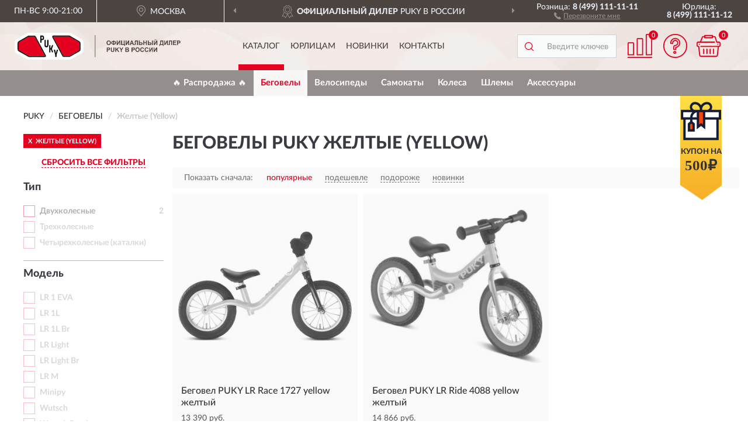

--- FILE ---
content_type: text/html; charset=utf-8
request_url: https://pk-shop.ru/begovely/jeltye-yellow/
body_size: 9074
content:
<!DOCTYPE html>
<html dir="ltr" lang="ru">
<head>
<meta charset="UTF-8" />
<meta name="viewport" content="width=device-width, initial-scale=1, shrink-to-fit=no" />
<base href="https://pk-shop.ru/" />
<link rel="preload" href="catalog/view/fonts/Lato-Medium.woff2" as="font" type="font/woff2" crossorigin="anonymous" />
<link rel="preload" href="catalog/view/fonts/Lato-Heavy.woff2" as="font" type="font/woff2" crossorigin="anonymous" />
<link rel="preload" href="catalog/view/fonts/Lato-Bold.woff2" as="font" type="font/woff2" crossorigin="anonymous" />
<link rel="preload" href="catalog/view/fonts/font-awesome/fonts/fontawesome-webfont.woff2" as="font" type="font/woff2" crossorigin="anonymous" />
<link rel="preload" href="catalog/view/javascript/jquery/jquery.min.js" as="script" type="text/javascript" />
<link rel="preload" href="catalog/view/theme/coloring/assets/bootstrap/css/bootstrap.min.css" as="style" type="text/css" />
<link rel="preload" href="catalog/view/theme/coloring/stylesheet/style.css?ver=68" as="style" type="text/css" />
<title>Беговелы PUKY Желтые (Yellow). Официальный Сайт PUKY в России.</title>
<meta name="description" content="Купить ✅ беговелы PUKY (PUKY) Желтые (Yellow) ❤️ по низкой цене можно на ❗ Официальном Сайте PUKY с доставкой ✈️ по всей России." /><meta name="yandex-verification" content="74177877bc8f9a54" /><meta http-equiv="X-UA-Compatible" content="IE=edge">
<link rel="apple-touch-icon" sizes="76x76" href="favicon-76x76.png" />
<link rel="apple-touch-icon" sizes="192x192" href="favicon-192x192.png" />
<link rel="icon" type="image/png" sizes="192x192" href="favicon-192x192.png" />
<meta name="msapplication-config" content="browserconfig.xml" />
<meta name="theme-color" content="#FFFFFF" />
<link href="https://pk-shop.ru/begovely/jeltye-yellow/" rel="canonical" />
<script src="catalog/view/javascript/jquery/jquery.min.js"></script>
<link href="catalog/view/theme/coloring/assets/bootstrap/css/bootstrap.min.css" rel="stylesheet" type="text/css" />
<link href="catalog/view/theme/coloring/stylesheet/style.css?ver=68" rel="stylesheet" type="text/css" />
<link href="catalog/view/theme/coloring/stylesheet/acupon.css?ver=68" type="text/css" rel="stylesheet" media="screen" />
</head>
<body class="product-category category-1">
<header class="nobg">
		<div class="top-menu-bgr-box msk">
		<div class="container">
			<div class="row">
				<div class="working_time col-xs-6 col-sm-3 col-md-3 col-lg-2 text-center">
					<div class="rezim">ПН-ВС 9:00-21:00</div>
				</div>
				<div class="current-city-holder col-xs-6 col-sm-3 col-md-3 col-lg-2 text-center">
					<button type="button" class="btn btn-link current-city"><i></i><span>Москва</span></button>
					<div class="check-city-block">
						<p class="title">Ваш город - <span>Москва</span></p>
						<div class="check-city-button-holder">
							<button class="btn yes-button">Да</button>
							<button class="btn no-button" data-toggle="modal" data-target="#userCity">Выбрать другой город</button>
						</div>
						<p class="check-city-notification">От выбраного города зависят сроки доставки</p>
					</div>	
				</div>
				<div class="top-advantage col-xs-12 text-center msk">
					<div class="advantage" id="advantage_carousel">
						<div class="advantage-block"><span><b>Официальный дилер</b> PUKY в России</span></div>
						<div class="advantage-block"><span><b>Доставим</b> по всей России</span></div>						<div class="advantage-block"><span><b>Полный</b> ассортимент бренда</span></div>					</div>
				</div>
								<div class="header_address col-lg-3 text-center">
					<div class="address">м. Таганская, ул. Большие Каменщики,<br>д. 6, стр. 1<div class="findus"><a href="https://pk-shop.ru/contacts"><i></i><span>Как нас найти</span></a></div></div>
				</div>
				<div class="header_phone fl_phone col-xs-6 col-sm-3 col-md-3 col-lg-2 text-center">
					<div class="tel">Розница: <b>8 (499) 111-11-11</b></div>
					<div class="call"><a role="button" class="callme"><i></i><span>Перезвоните мне</span></a></div>
				</div>
				<div class="header_phone ul_phone col-xs-6 col-sm-3 col-md-3 col-lg-2 text-center">
					<div class="tel">Юрлица: <b>8 (499) 111-11-12</b></div>
				</div>
							</div>
		</div>
	</div>
			<div class="header-bgr-box nobg">
		<div class="container">
									<div class="row">
				<div class="logo-block col-md-3 col-sm-12 col-xs-12">
					<div id="logo">
					  					  							<a href="https://pk-shop.ru/"><img src="/image/catalog/logo.svg" width="284" height="46" title="PK-Shop.ru" alt="PK-Shop.ru" class="img-responsive" /></a>
											  					</div>
				</div>
				<div class="catalog-block col-md-5 col-xs-12 text-center">
					<div class="catalog-line text-center">
						<div class="catalog-item text-center">
							<a role="button" onclick="getcatalog();" class="catalog-url">Каталог</a>
						</div>
						<div class="catalog-item text-center">
							<a href="https://pk-shop.ru/contacts-opt" class="opt-url">Юрлицам</a>						</div>
						<div class="catalog-item text-center">
													<a href="https://pk-shop.ru/novinki" class="novinki-url">Новинки</a>												</div>
						<div class="catalog-item text-center">
							<a href="https://pk-shop.ru/contacts" class="contacts-url">Контакты</a>						</div>
					</div>
				</div>
				<div class="cart-block col-md-2 col-sm-4 col-xs-5 text-center">
					<div class="row">
						<div class="cart-item compare-icon col-xs-4">
							<a rel="nofollow" href="https://pk-shop.ru/compare-products/" class="mcompare"><span id="mcompare-total" class="compare-qty">0</span></a>
						</div>
						<div class="cart-item help-icon col-xs-4">
							<a role="button" class="mhelp dropdown-toggle" data-toggle="dropdown"><span style="font-size:0">Справка</span></a>
							<ul class="help-icon-menu dropdown-menu">
								<li><a href="https://pk-shop.ru/dostavka"><i class="fa fa-circle"></i> Доставка</a></li>
								<li><a href="https://pk-shop.ru/oplata"><i class="fa fa-circle"></i> Оплата</a></li>
								<li><a href="https://pk-shop.ru/vozvrat"><i class="fa fa-circle"></i> Возврат</a></li>
							</ul>
						</div>
						<div class="cart-item cart-icon col-xs-4">
							<a rel="nofollow" href="/simplecheckout/" class="mcart"><span id="mcart-total" class="cart-qty">0</span></a>
						</div>
					</div>
				</div>
				<div class="search-block col-md-2 col-sm-8 col-xs-7"><div id="search" class="input-group">
	<span class="input-group-btn"><button type="button" class="btn" id="search-button"><span style="display:block;font-size:0">Поиск</span></button></span>
	<input type="text" name="search" value="" placeholder="Введите ключевое слово" class="form-control" />
</div></div>
			</div>
					</div>
	</div>
			<div class="menu-top-box">
		<div class="container">
			<div id="menu-list-top">
											<div class="menu-item">
					<a href="https://pk-shop.ru/rasprodazha/">🔥 Распродажа 🔥</a>				</div>
								<div class="menu-item">
					<a href="https://pk-shop.ru/begovely/" class="active">Беговелы</a>				</div>
								<div class="menu-item">
					<a href="https://pk-shop.ru/velosipedy/">Велосипеды</a>				</div>
								<div class="menu-item">
					<a href="https://pk-shop.ru/samokaty/">Самокаты</a>				</div>
								<div class="menu-item">
					<a href="https://pk-shop.ru/kolesa/">Колеса</a>				</div>
								<div class="menu-item">
					<a href="https://pk-shop.ru/shlemy/">Шлемы</a>				</div>
								<div class="menu-item">
					<a href="https://pk-shop.ru/aksessuary/">Аксессуары</a>				</div>
										</div>
						<div class="acupon-block"><!--noindex-->
				<div class="acupon-pic"></div>
				<div class="acupon-info"><div class="acupon-text">Купон на</div><div class="acupon-summ">500₽</div></div><!--/noindex-->
			</div>
					</div>
    </div>
	</header>
<div class="hidden" id="mapdata" data-lat="55.76" data-lon="37.64"></div>
<div class="hidden" id="mapcity" data-text="Москва" data-kladr="7700000000000" data-zip="115172" data-fias="0c5b2444-70a0-4932-980c-b4dc0d3f02b5"></div>
<div class="hidden" id="userip" data-text="3.142.171.148" data-recook="0"></div>
<div class="container category-page">
  <div class="row">
	<div class="breadcrumb-line col-sm-12">
		<ul class="breadcrumb" itemscope="" itemtype="http://schema.org/BreadcrumbList">
											<li itemscope="" itemprop="itemListElement" itemtype="http://schema.org/ListItem"><a itemprop="item" href="https://pk-shop.ru/"><span itemprop="name">PUKY</span></a><meta itemprop="position" content="1" /></li>
														<li itemscope="" itemprop="itemListElement" itemtype="http://schema.org/ListItem"><a itemprop="item" href="https://pk-shop.ru/begovely/"><span itemprop="name">Беговелы</span></a><meta itemprop="position" content="2" /></li>
														<li itemscope="" itemprop="itemListElement" itemtype="http://schema.org/ListItem" class="active"><span itemprop="name">Желтые (Yellow)</span><link itemprop="item" href="https://pk-shop.ru/begovely/jeltye-yellow/" /><meta itemprop="position" content="3" /></li>
							</ul>
	</div>
		<div id="column-left" class="col-md-3 col-sm-4 hidden-xs">
    <div id="panel-filterpro0" class="panel-filterpro">
	<div class="panel panel-default">
		<div class="panel-heading">
						<div class="filterons">
																																																																																																																																																																																																																																					<div class="filteron-item" data-text="fi_3_62"><span>X</span> Желтые (Yellow)</div>
																																																																																																																																																																																																																																																								</div>
						<div class="filterclrs">
				<a href="https://pk-shop.ru/begovely/" id="clear_filter" rel="nofollow">СБРОСИТЬ ВСЕ ФИЛЬТРЫ</a>
			</div>
					</div>
		<div class="list-group">
			<div class="filter_groups">			<a role="button" class="list-group-item">Тип</a>
		<div class="list-group-item">
														<div class="checkbox rshaded">
					<label>						<input id="fi_2_32" name="filterpro[2][]" type="checkbox" data-frl="dvuhkolesnye/" value="32" />
						<a href="https://pk-shop.ru/begovely/dvuhkolesnye/" rel="nofollow" class="name">Двухколесные</a><span class="count">2</span>
					</label>
				</div>
																			<div class="checkbox rshaded shaded">
					<label>						<input id="fi_2_34" name="filterpro[2][]" type="checkbox" data-frl="trehkolesnye/" value="34" disabled="disabled" />
						<a class="name">Трехколесные</a><span class="count"></span>
					</label>
				</div>
																			<div class="checkbox rshaded shaded">
					<label>						<input id="fi_2_33" name="filterpro[2][]" type="checkbox" data-frl="chetyrehkolesnye-katalki/" value="33" disabled="disabled" />
						<a class="name">Четырехколесные (каталки)</a><span class="count"></span>
					</label>
				</div>
																</div>
			<a role="button" class="list-group-item">Модель</a>
		<div class="list-group-item">
														<div class="checkbox rshaded shaded">
					<label>						<input id="fi_1_2" name="filterpro[1][]" type="checkbox" data-frl="lr-1-eva/" value="2" disabled="disabled" />
						<a class="name">LR 1 EVA</a><span class="count"></span>
					</label>
				</div>
																			<div class="checkbox rshaded shaded">
					<label>						<input id="fi_1_3" name="filterpro[1][]" type="checkbox" data-frl="lr-1l/" value="3" disabled="disabled" />
						<a class="name">LR 1L</a><span class="count"></span>
					</label>
				</div>
																			<div class="checkbox rshaded shaded">
					<label>						<input id="fi_1_4" name="filterpro[1][]" type="checkbox" data-frl="lr-1l-br/" value="4" disabled="disabled" />
						<a class="name">LR 1L Br</a><span class="count"></span>
					</label>
				</div>
																			<div class="checkbox rshaded shaded">
					<label>						<input id="fi_1_6" name="filterpro[1][]" type="checkbox" data-frl="lr-light/" value="6" disabled="disabled" />
						<a class="name">LR Light</a><span class="count"></span>
					</label>
				</div>
																			<div class="checkbox rshaded shaded">
					<label>						<input id="fi_1_7" name="filterpro[1][]" type="checkbox" data-frl="lr-light-br/" value="7" disabled="disabled" />
						<a class="name">LR Light Br</a><span class="count"></span>
					</label>
				</div>
																			<div class="checkbox rshaded shaded">
					<label>						<input id="fi_1_8" name="filterpro[1][]" type="checkbox" data-frl="lr-m/" value="8" disabled="disabled" />
						<a class="name">LR M</a><span class="count"></span>
					</label>
				</div>
																			<div class="checkbox rshaded shaded noshow hidden">
					<label>						<input id="fi_1_9" name="filterpro[1][]" type="checkbox" data-frl="lr-m-classic/" value="9" disabled="disabled" />
						<a class="name">LR M Classic</a><span class="count"></span>
					</label>
				</div>
																			<div class="checkbox rshaded shaded noshow hidden">
					<label>						<input id="fi_1_10" name="filterpro[1][]" type="checkbox" data-frl="lr-m-plus/" value="10" disabled="disabled" />
						<a class="name">LR M Plus</a><span class="count"></span>
					</label>
				</div>
																			<div class="checkbox rshaded noshow hidden">
					<label>						<input id="fi_1_11" name="filterpro[1][]" type="checkbox" data-frl="lr-race/" value="11" />
						<a href="https://pk-shop.ru/begovely/lr-race/" rel="nofollow" class="name">LR Race</a><span class="count">1</span>
					</label>
				</div>
																			<div class="checkbox rshaded noshow hidden">
					<label>						<input id="fi_1_12" name="filterpro[1][]" type="checkbox" data-frl="lr-ride/" value="12" />
						<a href="https://pk-shop.ru/begovely/lr-ride/" rel="nofollow" class="name">LR Ride</a><span class="count">1</span>
					</label>
				</div>
																			<div class="checkbox rshaded shaded noshow hidden">
					<label>						<input id="fi_1_13" name="filterpro[1][]" type="checkbox" data-frl="lr-ride-br/" value="13" disabled="disabled" />
						<a class="name">LR Ride Br</a><span class="count"></span>
					</label>
				</div>
																			<div class="checkbox rshaded shaded noshow hidden">
					<label>						<input id="fi_1_15" name="filterpro[1][]" type="checkbox" data-frl="lr-xl/" value="15" disabled="disabled" />
						<a class="name">LR XL</a><span class="count"></span>
					</label>
				</div>
																			<div class="checkbox rshaded shaded noshow hidden">
					<label>						<input id="fi_1_16" name="filterpro[1][]" type="checkbox" data-frl="lr-xl-br-classic/" value="16" disabled="disabled" />
						<a class="name">LR XL Br Classic</a><span class="count"></span>
					</label>
				</div>
																			<div class="checkbox rshaded shaded noshow hidden">
					<label>						<input id="fi_1_17" name="filterpro[1][]" type="checkbox" data-frl="lr-xl-classic/" value="17" disabled="disabled" />
						<a class="name">LR XL Classic</a><span class="count"></span>
					</label>
				</div>
																			<div class="checkbox rshaded shaded">
					<label>						<input id="fi_1_145" name="filterpro[1][]" type="checkbox" data-frl="minipy/" value="145" disabled="disabled" />
						<a class="name">Minipy</a><span class="count"></span>
					</label>
				</div>
																			<div class="checkbox rshaded shaded noshow hidden">
					<label>						<input id="fi_1_18" name="filterpro[1][]" type="checkbox" data-frl="pukylino/" value="18" disabled="disabled" />
						<a class="name">Pukylino</a><span class="count"></span>
					</label>
				</div>
																			<div class="checkbox rshaded shaded noshow hidden">
					<label>						<input id="fi_1_19" name="filterpro[1][]" type="checkbox" data-frl="pukymoto/" value="19" disabled="disabled" />
						<a class="name">Pukymoto</a><span class="count"></span>
					</label>
				</div>
																			<div class="checkbox rshaded shaded">
					<label>						<input id="fi_1_20" name="filterpro[1][]" type="checkbox" data-frl="wutsch/" value="20" disabled="disabled" />
						<a class="name">Wutsch</a><span class="count"></span>
					</label>
				</div>
																			<div class="checkbox rshaded shaded">
					<label>						<input id="fi_1_23" name="filterpro[1][]" type="checkbox" data-frl="wutsch-panda/" value="23" disabled="disabled" />
						<a class="name">Wutsch Panda</a><span class="count"></span>
					</label>
				</div>
																		<div class="showall"><a role="button" class="showalls">Показать все</a><a role="button" class="hidealls hidden">Скрыть</a></div>
					</div>
			<a role="button" class="list-group-item">Цвет</a>
		<div class="list-group-item">
														<div class="checkbox rshaded selected">
					<label>						<input id="fi_3_62" name="filterpro[3][]" type="checkbox" data-frl="jeltye-yellow/" value="62" checked="checked" />
						<a href="https://pk-shop.ru/begovely/" class="name">Желтые (Yellow)</a><span class="count">2</span>
					</label>
				</div>
																			<div class="checkbox rshaded">
					<label>						<input id="fi_3_60" name="filterpro[3][]" type="checkbox" data-frl="golubye-light-blue/" value="60" />
						<a href="https://pk-shop.ru/begovely/golubye-light-blue/" rel="nofollow" class="name">Голубые (Light Blue)</a><span class="count">6</span>
					</label>
				</div>
																			<div class="checkbox rshaded">
					<label>						<input id="fi_3_61" name="filterpro[3][]" type="checkbox" data-frl="dvuhcvetnye/" value="61" />
						<a href="https://pk-shop.ru/begovely/dvuhcvetnye/" rel="nofollow" class="name">Двухцветные</a><span class="count">3</span>
					</label>
				</div>
																			<div class="checkbox rshaded">
					<label>						<input id="fi_3_63" name="filterpro[3][]" type="checkbox" data-frl="zelenye-green/" value="63" />
						<a href="https://pk-shop.ru/begovely/zelenye-green/" rel="nofollow" class="name">Зеленые (Green)</a><span class="count">6</span>
					</label>
				</div>
																			<div class="checkbox rshaded">
					<label>						<input id="fi_3_64" name="filterpro[3][]" type="checkbox" data-frl="krasnye-red/" value="64" />
						<a href="https://pk-shop.ru/begovely/krasnye-red/" rel="nofollow" class="name">Красные (Red)</a><span class="count">9</span>
					</label>
				</div>
																			<div class="checkbox rshaded">
					<label>						<input id="fi_3_67" name="filterpro[3][]" type="checkbox" data-frl="malinovye-berry/" value="67" />
						<a href="https://pk-shop.ru/begovely/malinovye-berry/" rel="nofollow" class="name">Малиновые (Berry)</a><span class="count">2</span>
					</label>
				</div>
																			<div class="checkbox rshaded">
					<label>						<input id="fi_3_68" name="filterpro[3][]" type="checkbox" data-frl="myatnye-mint/" value="68" />
						<a href="https://pk-shop.ru/begovely/myatnye-mint/" rel="nofollow" class="name">Мятные (Mint)</a><span class="count">1</span>
					</label>
				</div>
																			<div class="checkbox rshaded">
					<label>						<input id="fi_3_69" name="filterpro[3][]" type="checkbox" data-frl="oranjevye-orange/" value="69" />
						<a href="https://pk-shop.ru/begovely/oranjevye-orange/" rel="nofollow" class="name">Оранжевые (Orange)</a><span class="count">5</span>
					</label>
				</div>
																			<div class="checkbox rshaded">
					<label>						<input id="fi_3_70" name="filterpro[3][]" type="checkbox" data-frl="rozovye-pink/" value="70" />
						<a href="https://pk-shop.ru/begovely/rozovye-pink/" rel="nofollow" class="name">Розовые (Pink)</a><span class="count">9</span>
					</label>
				</div>
																			<div class="checkbox rshaded noshow hidden">
					<label>						<input id="fi_3_71" name="filterpro[3][]" type="checkbox" data-frl="salatovye-kiwi/" value="71" />
						<a href="https://pk-shop.ru/begovely/salatovye-kiwi/" rel="nofollow" class="name">Салатовые (Kiwi)</a><span class="count">6</span>
					</label>
				</div>
																			<div class="checkbox rshaded noshow hidden">
					<label>						<input id="fi_3_72" name="filterpro[3][]" type="checkbox" data-frl="serebristye-silver/" value="72" />
						<a href="https://pk-shop.ru/begovely/serebristye-silver/" rel="nofollow" class="name">Серебристые (Silver)</a><span class="count">2</span>
					</label>
				</div>
																			<div class="checkbox rshaded noshow hidden">
					<label>						<input id="fi_3_73" name="filterpro[3][]" type="checkbox" data-frl="serye-grey/" value="73" />
						<a href="https://pk-shop.ru/begovely/serye-grey/" rel="nofollow" class="name">Серые (Grey)</a><span class="count">4</span>
					</label>
				</div>
																			<div class="checkbox rshaded noshow hidden">
					<label>						<input id="fi_3_74" name="filterpro[3][]" type="checkbox" data-frl="sinie-blue/" value="74" />
						<a href="https://pk-shop.ru/begovely/sinie-blue/" rel="nofollow" class="name">Синие (Blue)</a><span class="count">4</span>
					</label>
				</div>
																			<div class="checkbox rshaded noshow hidden">
					<label>						<input id="fi_3_75" name="filterpro[3][]" type="checkbox" data-frl="chernye-black/" value="75" />
						<a href="https://pk-shop.ru/begovely/chernye-black/" rel="nofollow" class="name">Черные (Black)</a><span class="count">6</span>
					</label>
				</div>
																		<div class="showall"><a role="button" class="showalls">Показать все</a><a role="button" class="hidealls hidden">Скрыть</a></div>
					</div>
			<a role="button" class="list-group-item">Пол</a>
		<div class="list-group-item">
														<div class="checkbox rshaded shaded">
					<label>						<input id="fi_4_76" name="filterpro[4][]" type="checkbox" data-frl="dlya-devochek/" value="76" disabled="disabled" />
						<a class="name">Для девочек</a><span class="count"></span>
					</label>
				</div>
																			<div class="checkbox rshaded shaded">
					<label>						<input id="fi_4_77" name="filterpro[4][]" type="checkbox" data-frl="dlya-malchikov/" value="77" disabled="disabled" />
						<a class="name">Для мальчиков</a><span class="count"></span>
					</label>
				</div>
																			<div class="checkbox rshaded">
					<label>						<input id="fi_4_78" name="filterpro[4][]" type="checkbox" data-frl="uniseks/" value="78" />
						<a href="https://pk-shop.ru/begovely/uniseks/" rel="nofollow" class="name">Унисекс</a><span class="count">2</span>
					</label>
				</div>
																</div>
			<a role="button" class="list-group-item">Мин. возраст</a>
		<div class="list-group-item">
														<div class="checkbox rshaded shaded">
					<label>						<input id="fi_5_80" name="filterpro[5][]" type="checkbox" data-frl="ot-2-let/" value="80" disabled="disabled" />
						<a class="name">От 2 лет</a><span class="count"></span>
					</label>
				</div>
																			<div class="checkbox rshaded">
					<label>						<input id="fi_5_81" name="filterpro[5][]" type="checkbox" data-frl="ot-25-let/" value="81" />
						<a href="https://pk-shop.ru/begovely/ot-25-let/" rel="nofollow" class="name">От 2,5 лет</a><span class="count">1</span>
					</label>
				</div>
																			<div class="checkbox rshaded">
					<label>						<input id="fi_5_82" name="filterpro[5][]" type="checkbox" data-frl="ot-3-let/" value="82" />
						<a href="https://pk-shop.ru/begovely/ot-3-let/" rel="nofollow" class="name">От 3 лет</a><span class="count">1</span>
					</label>
				</div>
																			<div class="checkbox rshaded shaded">
					<label>						<input id="fi_5_79" name="filterpro[5][]" type="checkbox" data-frl="ot-goda-dlya-samyh-malenkih/" value="79" disabled="disabled" />
						<a class="name">От года (для самых маленьких)</a><span class="count"></span>
					</label>
				</div>
																</div>
			<a role="button" class="list-group-item">Особенности</a>
		<div class="list-group-item">
														<div class="checkbox rshaded shaded">
					<label>						<input id="fi_6_89" name="filterpro[6][]" type="checkbox" data-frl="s-korzinoy/" value="89" disabled="disabled" />
						<a class="name">С корзиной</a><span class="count"></span>
					</label>
				</div>
																			<div class="checkbox rshaded shaded">
					<label>						<input id="fi_6_90" name="filterpro[6][]" type="checkbox" data-frl="s-podnojkoy/" value="90" disabled="disabled" />
						<a class="name">С подножкой</a><span class="count"></span>
					</label>
				</div>
																			<div class="checkbox rshaded shaded">
					<label>						<input id="fi_6_91" name="filterpro[6][]" type="checkbox" data-frl="s-ruchnym-tormozom/" value="91" disabled="disabled" />
						<a class="name">С ручным тормозом</a><span class="count"></span>
					</label>
				</div>
																</div>
	</div>		</div>
		<div style="display: none">
			<input type="hidden" name="page" value="1" />
			<input type="hidden" name="sort" value="" />
			<input type="hidden" name="order" value="" />
			<input type="hidden" name="limit" value="" />
			<input type="hidden" name="path" value="1" />
			<input type="hidden" name="route" value="product/category" />
			<input type="hidden" name="category_id" value="1" />
			<input type="hidden" name="manufacturer_id" value="0" />
			<input type="hidden" name="filter_reviews" value="0" />
			<input type="hidden" id="gourl" value="https://pk-shop.ru/begovely/jeltye-yellow/" />
		</div>
		<div id="selffilter" class="hidden"><div class="selffilter-group">Выбрано фильтров: <span></span></div><a role="button" onclick="goffilter();" class="btn btn-primary btn-sm">Показать</a></div>
	</div>
<script>
$(document).ready(function () {
	var goftimer = null;
	var pnfiltr = $('#panel-filterpro0');
	
	$(pnfiltr).on('click','.filteron-item',function(){
		let filin = $(this).data('text');
		$('#' + filin).prop('checked', false).removeAttr('checked');
		let fhref = $('#' + filin).next('a').attr('href');
		window.location.href = fhref;
	});
	
	$(pnfiltr).on('click','input[type="checkbox"]',function(){
		clearTimeout(goftimer);let fref = $('#gourl').attr('value');let frl = '/'+ $(this).data('frl');let fptop = ($(this).offset().top - $('.panel-filterpro').offset().top - 12);
		if ($('#selffilter').hasClass('mobile')) {fptop = (fptop + 9);}
		if ($(this).prop('checked')) {$(this).attr('checked', 'checked');fref += $(this).data('frl');} else {$(this).removeAttr('checked');fref = fref.replace(frl, '/');}
		$('#selffilter').animate({top:fptop}).removeClass('hidden');
		goftimer = setTimeout(function() {$('#selffilter').addClass('hidden');}, 5000);
		let ckcnt = $('.panel-filterpro .checkbox input[checked="checked"]').length;
		$('#selffilter span').text(ckcnt);$('#gourl').attr('value', fref);
	});
	
	$(pnfiltr).on('click','.checkbox:not(.shaded) a.name',function(e){
		e.preventDefault();$(pnfiltr).fadeTo('fast',.6);
		let fhref = $(this).attr('href');fsort = $(pnfiltr).find("input[name='sort']");forder = $(pnfiltr).find("input[name='order']");
		if (fsort.val() && forder.val()) {fhref += '?sort=' + fsort.val() + '&order=' + forder.val();}
		window.location.href = fhref;return false;
	});
	
	$(pnfiltr).on('click','.checkbox.shaded:not(.selected) a.name',function(){return false;});
	$('#selffilter').hover(function() {clearTimeout(goftimer);},function() {goftimer = setTimeout(function() {$('#selffilter').addClass('hidden');}, 3000);});
	
	$(pnfiltr).on('click','.showalls',function(){$(this).addClass('hidden');$(this).parent().find('.hidealls').removeClass('hidden');var felems = $(this).parent().parent().find('.checkbox.noshow');$(felems).each(function(index, element) {setTimeout(function() {$(element).removeClass('hidden');}, (index * 30));});});
	$(pnfiltr).on('click','.hidealls',function(){$(this).addClass('hidden');$(this).parent().find('.showalls').removeClass('hidden');var felems = $(this).parent().parent().find('.checkbox.noshow');$($(felems).get().reverse()).each(function(index, element) {setTimeout(function() {$(element).addClass('hidden');}, (index * 20));});});
});
</script>
</div>
  </div>
			                    <div id="content" class="category-content col-sm-8 col-md-9">
	<h1>Беговелы PUKY Желтые (Yellow) </h1>
		<div class="content-top-box row"></div>
    <!--noindex-->
				<div class="sort-box row">
			<div class="sort-line col-sm-12">
				<div class="sort-block">
					<form class="form-inline">
						<div class="form-group">
							<label style="">Показать сначала:</label>
														<a href="https://pk-shop.ru/begovely/jeltye-yellow/?sort=p.phit&amp;order=DESC" class="btn btn-link active" rel="nofollow"><span>популярные</span></a>
														<a href="https://pk-shop.ru/begovely/jeltye-yellow/?sort=p.price&amp;order=ASC" class="btn btn-link" rel="nofollow"><span>подешевле</span></a>
														<a href="https://pk-shop.ru/begovely/jeltye-yellow/?sort=p.price&amp;order=DESC" class="btn btn-link" rel="nofollow"><span>подороже</span></a>
														<a href="https://pk-shop.ru/begovely/jeltye-yellow/?sort=p.date_added&amp;order=DESC" class="btn btn-link" rel="nofollow"><span>новинки</span></a>
													</div>
					</form>
				</div>
			</div>
		</div>
				<!--/noindex-->
		<div id="filterpro-container" class="row cat-row" itemtype="http://schema.org/ItemList" itemscope>
			<link itemprop="url" href="https://pk-shop.ru/begovely/jeltye-yellow/" />
									<div class="product-layout product-grid nostock col-lg-4 col-xs-6" itemprop="itemListElement" itemtype="http://schema.org/ListItem" itemscope>
				<meta itemprop="position" content="1">
				<div class="product-thumb thumbnail" itemprop="item" itemtype="http://schema.org/Product" itemscope>
				<div class="image">
					<a href="https://pk-shop.ru/begovel-puky-lr-race-1727-yellow-zheltyj" id="product_38"><img src="https://pk-shop.ru/image/cache/catalog/Produkts/begovel-puky-lr-race-yellow-jeltyy-1727-345x345.webp" width="345" height="345" alt="Беговел PUKY LR Race 1727 yellow желтый" title="Беговел PUKY LR Race 1727 yellow желтый" class="img-responsive center-block" /></a>
														</div>
				<div class="caption">
					<div class="h4"><a href="https://pk-shop.ru/begovel-puky-lr-race-1727-yellow-zheltyj"><span itemprop="name">Беговел PUKY LR Race 1727 yellow желтый</span></a></div>
					<link itemprop="url" href="https://pk-shop.ru/begovel-puky-lr-race-1727-yellow-zheltyj" />
					<meta itemprop="image" content="https://pk-shop.ru/image/cache/catalog/Produkts/begovel-puky-lr-race-yellow-jeltyy-1727-345x345.webp">
					<div itemprop="brand" itemtype="https://schema.org/Brand" itemscope><meta itemprop="name" content="PUKY"></div>
					<meta itemprop="sku" content="1727">
					<meta itemprop="mpn" content="1727">
					<meta itemprop="description" content="Беговел PUKY LR Race 1727 yellow желтый Двухколесные, Унисекс, LR Race, Желтые (Yellow), От 2,5 лет">
					<div class="pricerate">
						<div class="priceline">
													<span class="price" itemprop="offers" itemtype="http://schema.org/Offer" itemscope>
							  								<span class="price-new">13 390 руб.</span>
								<meta itemprop="price" content="13390">
							  								<meta itemprop="priceCurrency" content="RUB">
								<meta itemprop="priceValidUntil" content="2026-01-21">
								<link itemprop="url" href="https://pk-shop.ru/begovel-puky-lr-race-1727-yellow-zheltyj" />
								<meta itemprop="seller" content="PK-Shop.ru">
								<meta itemprop="itemCondition" content="http://schema.org/NewCondition">
								<meta itemprop="availability" content="http://schema.org/OutOfStock">
															</span>
																			<span class="rating"></span>
												</div>
						<div class="catsize">
												</div>
												<div class="catattr">
																				<div class="catattr-line"><span class="catattr-name">Максимальная нагрузка:</span><span class="catattr-text">25 кг</span></div>
														<div class="catattr-line"><span class="catattr-name">Рост:</span><span class="catattr-text">90-115 см</span></div>
														<div class="catattr-line"><span class="catattr-name">Возраст:</span><span class="catattr-text">2,5-6</span></div>
																			</div>
												<div class="buttonline">
													<a href="https://pk-shop.ru/begovel-puky-lr-race-1727-yellow-zheltyj" class="btn btn-primary btn-sm btn-addtocart nostock">УЗНАТЬ О ПОСТУПЛЕНИИ</a>
												</div>
					</div>
				</div>
								</div>
			</div>
												<div class="product-layout product-grid nostock col-lg-4 col-xs-6" itemprop="itemListElement" itemtype="http://schema.org/ListItem" itemscope>
				<meta itemprop="position" content="2">
				<div class="product-thumb thumbnail" itemprop="item" itemtype="http://schema.org/Product" itemscope>
				<div class="image">
					<a href="https://pk-shop.ru/begovel-puky-lr-ride-4088-yellow-zheltyj" id="product_34"><img src="https://pk-shop.ru/image/cache/catalog/Produkts/begovel-puky-lr-ride-yellow-jeltyy-4088-1-2-345x345.webp" width="345" height="345" alt="Беговел PUKY LR Ride 4088 yellow желтый" title="Беговел PUKY LR Ride 4088 yellow желтый" class="img-responsive center-block" /></a>
														</div>
				<div class="caption">
					<div class="h4"><a href="https://pk-shop.ru/begovel-puky-lr-ride-4088-yellow-zheltyj"><span itemprop="name">Беговел PUKY LR Ride 4088 yellow желтый</span></a></div>
					<link itemprop="url" href="https://pk-shop.ru/begovel-puky-lr-ride-4088-yellow-zheltyj" />
					<meta itemprop="image" content="https://pk-shop.ru/image/cache/catalog/Produkts/begovel-puky-lr-ride-yellow-jeltyy-4088-1-2-345x345.webp">
					<div itemprop="brand" itemtype="https://schema.org/Brand" itemscope><meta itemprop="name" content="PUKY"></div>
					<meta itemprop="sku" content="4088">
					<meta itemprop="mpn" content="4088">
					<meta itemprop="description" content="Беговел PUKY LR Ride 4088 yellow желтый Желтые (Yellow), Двухколесные, Унисекс, LR Ride, От 3 лет">
					<div class="pricerate">
						<div class="priceline">
													<span class="price" itemprop="offers" itemtype="http://schema.org/Offer" itemscope>
							  								<span class="price-new">14 866 руб.</span>
								<meta itemprop="price" content="14866">
							  								<meta itemprop="priceCurrency" content="RUB">
								<meta itemprop="priceValidUntil" content="2026-01-21">
								<link itemprop="url" href="https://pk-shop.ru/begovel-puky-lr-ride-4088-yellow-zheltyj" />
								<meta itemprop="seller" content="PK-Shop.ru">
								<meta itemprop="itemCondition" content="http://schema.org/NewCondition">
								<meta itemprop="availability" content="http://schema.org/OutOfStock">
															</span>
																			<span class="rating"></span>
												</div>
						<div class="catsize">
												</div>
												<div class="catattr">
																				<div class="catattr-line"><span class="catattr-name">Максимальная нагрузка:</span><span class="catattr-text">25 кг</span></div>
														<div class="catattr-line"><span class="catattr-name">Рост:</span><span class="catattr-text">95-130 см</span></div>
														<div class="catattr-line"><span class="catattr-name">Возраст:</span><span class="catattr-text">3-7</span></div>
																			</div>
												<div class="buttonline">
													<a href="https://pk-shop.ru/begovel-puky-lr-ride-4088-yellow-zheltyj" class="btn btn-primary btn-sm btn-addtocart nostock">УЗНАТЬ О ПОСТУПЛЕНИИ</a>
												</div>
					</div>
				</div>
								</div>
			</div>
									<div class="paginations"><div class="col-sm-12"></div></div>
		</div>
		    </div>
		<div class="description-line col-sm-12 nopagination">
		<div class="well">
										<h2>Беговелы PUKY Желтые (Yellow) можно купить в Москве и с доставкой по всей России.</h2>						<div class="clearfix"></div>
		</div>
	</div>
			    </div>
</div>
<div class="content-bottom-box"></div>
<style>
</style>
<script>
$(document).ready(function() {
sethat();catmyscroll();
document.addEventListener("scroll", catmyscroll, {passive: true});
window.addEventListener("resize", catmyresize, false);
});
</script>
<footer>
<!--noindex-->
	<div class="subscribe-footer nobg">
		<div class="container sub-container">
			<div class="fsubscribe-form">
				<div class="label-title">ПОДПИСКА<wbr> PUKY</div>
				<div class="label-text">Подпишись, чтобы получать информацию о эксклюзивных предложениях,<br class="visible-sm visible-xs"> поступлениях, событиях и многом другом</div>
				<div class="form-block">
					<form class="form-inline">
					  <div class="form-group">
						<input type="email" id="subemail" name="email" value="" placeholder="Электронная почта" class="form-control" />
						<label style="font-size:0" for="subemail">Электронная почта</label>
					  </div>
					  <a class="btn btn-primary btn-lg btn-subaction" role="button">ПОДПИСАТЬСЯ</a>
					</form>
				</div>
				<div class="form-text">Подписываясь, Вы соглашаетесь с <a href="https://pk-shop.ru/politika-konfidentsialnosti">Политикой Конфиденциальности</a> <br class="visible-sm visible-xs">и <a href="https://pk-shop.ru/terms-customer">Условиями пользования</a> PUKY</div>
			</div>
		</div>
	</div>
<!--/noindex-->
	<div class="footer-container">
		<div class="container">
			<div class="row">
				<div class="footer-blocks col-md-12 col-xs-12">
					<div class="row">
						<div class="footer-blockl col-md-3 col-sm-6 col-xs-6">
							<div class="footer-logo"><img src="/image/catalog/logo.svg" class="img-responsive" width="284" height="46" alt="logo" /></div>															<div class="footer-phone">8 (499) 111-11-11</div>														<div class="footer-rejim">ПН-ВС 9:00-21:00</div>
						</div>
						<div class="footer-block col-md-3 col-sm-6 col-xs-6">
							<div class="h5"><span>Информация</span></div>
							<ul class="list-unstyled">
								<li><i class="fa fa-circle"></i><a href="https://pk-shop.ru/dostavka">Доставка</a></li>
								<li><i class="fa fa-circle"></i><a href="https://pk-shop.ru/oplata">Оплата</a></li>
								<li><i class="fa fa-circle"></i><a href="https://pk-shop.ru/vozvrat">Возврат товара</a></li>
							</ul>
						</div>
						<div class="clearfix visible-sm visible-xs"></div>
						<div class="footer-block col-md-3 col-sm-6 col-xs-6">
							<div class="h5"><span>Служба поддержки</span></div>
							<ul class="list-unstyled">
								<li><i class="fa fa-circle"></i><a href="https://pk-shop.ru/contacts">Контакты</a></li>
								<li><i class="fa fa-circle"></i><a href="https://pk-shop.ru/sitemap">Карта сайта</a></li><!--noindex-->
								<li><i class="fa fa-circle"></i><a href="https://pk-shop.ru/oferta">Публичная оферта</a></li>
								<li><i class="fa fa-circle"></i><a href="https://pk-shop.ru/terms-customer">Пользовательское соглашение</a></li><!--/noindex-->
							</ul>
						</div>
						<div class="footer-block col-md-3 col-sm-6 col-xs-6">
							<div class="h5"><span>Дополнительно</span></div>
							<ul class="list-unstyled">
								<li><i class="fa fa-circle"></i><a href="https://pk-shop.ru/blog/">Блог</a></li>																<li><i class="fa fa-circle"></i><a href="https://pk-shop.ru/skidki">Скидки</a></li><!--noindex-->
								<li><i class="fa fa-circle"></i><a href="https://pk-shop.ru/politika-konfidentsialnosti">Политика конфиденциальности</a></li><!--/noindex-->
							</ul>
						</div>
					</div>
				</div>
			</div>
		</div>
		<div class="offerts-line">
			<div class="offerts">Вся информация на сайте носит исключительно информационный характер и ни при каких условиях не является публичной офертой, определяемой положениями Статьи 437(2) Гражданского кодекса РФ.</div>
		</div>
	</div>
	<div class="hidden" itemscope itemtype="http://schema.org/Organization">
		<meta itemprop="name" content="PK-Shop.ru">
		<meta itemprop="legalName" content='Интернет-магазин "PUKY"'>
		<meta itemprop="address" content="г. Москва, м. Таганская, ул. Большие Каменщики, д. 6, стр. 1">
		<meta itemprop="description" content="Официальный магазин PUKY в России">		<meta itemprop="email" content="order@pk-shop.ru">
		<meta itemprop="telephone" content="8 (499) 111-11-11">		<link itemprop="url" href="https://pk-shop.ru/" />
	</div>
	
	<span id="yandex_tid" class="hidden" data-text="74399677"></span>
	<span id="yandex_tidc" class="hidden" data-text=""></span>
	<span id="yandex_tido" class="hidden" data-text="92325281"></span>
	<span id="ga_tid" class="hidden" data-text=""></span>
	<span id="roi_on" class="hidden" data-text="0"></span>
	<span id="usewebp" class="hidden" data-text="1"></span>
	<span id="subon" class="hidden" data-text="0"></span>
	<span id="acupon" class="hidden" data-text="1"></span>
</footer>
				<span id="scroll-top-button"><i class="fa fa-arrow-circle-up"></i></span>
								<div id="mango_callme" class="mango-callback hidden no-fixedsocial" data-settings='{"type": "", "id": "MTAwMTg3Njk=","autoDial": "0", "lang": "ru-ru", "host":"widgets.mango-office.ru/", "errorMessage": "В данный момент наблюдаются технические проблемы и совершение звонка невозможно"}'></div>
								<script>
function mncript() {
var mngtimer = setTimeout(function() {
let scrm = document.createElement('script');scrm.async = true;scrm.src = 'catalog/view/javascript/mango.js';document.body.append(scrm);
$('#scroll-top-button').addClass('has-mango');
$('#mango_callme').removeClass('hidden');
var ibnpt = 0;var bnpinterval_id = setInterval(function(){
if (ibnpt < 10) {if ($('#mango_callme button.button-widget-open').length) {bnprmresize();clearInterval(bnpinterval_id);}} else {clearInterval(bnpinterval_id);}
ibnpt += 1;}, 1000);}, 5100);}
$(document).ready(function() {window.addEventListener("pageshow", mncript, {once: true});});
</script>
<div class="modal" id="userCity">
<div class="modal-dialog modal-sm"><div class="modal-content"><div class="modal-header"><button type="button" class="close" data-dismiss="modal" aria-hidden="true">&times;</button><div class="modal-title">Укажите Ваш город</div></div>
<div class="modal-body"><input id="cityNameField" type="text" placeholder="Введите город" /></div></div></div></div>
<script src="catalog/view/theme/coloring/assets/bootstrap/js/bootstrap.min.js"></script>
<script src="catalog/view/theme/coloring/assets/common.js?ver=68"></script>
<script src="catalog/view/theme/coloring/assets/owl-carousel/owl.carousel.min.js?ver=68"></script>
<div id="callme_modal" class="modal" tabindex="-1" role="dialog"><div class="modal-dialog modal-sm" role="document"><div class="modal-content"></div></div></div>
<div id="modal-cart" class="modal" tabindex="-1" role="dialog"><div class="modal-dialog" role="document"><div class="modal-content checkout-buy"></div></div></div>
<link href="catalog/view/fonts/font-awesome/css/font-awesome.min.css" rel="stylesheet" type="text/css" />
<link rel="preload" href="catalog/view/javascript/suggestions/suggestions.css" as="style" onload="this.onload=null;this.rel='stylesheet'">
<noscript><link rel="stylesheet" href="catalog/view/javascript/suggestions/suggestions.css"></noscript>
<script async src="catalog/view/javascript/suggestions/jquery.suggestions.min.js"></script>
</body>
</html>

--- FILE ---
content_type: text/css
request_url: https://pk-shop.ru/catalog/view/theme/coloring/stylesheet/acupon.css?ver=68
body_size: 1973
content:
.menu-top-box > .container {
    position: relative;
}
.mobile-advantage-line > .container {
    position: relative;
}
.acupon-block {
    position: absolute;
    top: auto;
    right: 45px;
    background: url('/image/coupbg.png') top center no-repeat;background-size: cover;
    text-align: center;
    z-index: 2;
	cursor: pointer;
}
.mobile-advantage-line .acupon-block {
	right: 5px;
    margin-top:2px;right:0;
}
.acupon-pic {
    width: 69px;
    height: 66px;
    background: url('/image/coupic.png') center center no-repeat;
	margin-top: 10px;
    margin-left: auto;
    margin-right: auto;
}
.acupon-info {
    text-align: center;
    padding-top: 11px;
    padding-bottom:46px;color:#333;
	text-transform: uppercase;
}
.acupon-text {
	font-family: 'LatoWebHeavy';
    font-size: 13px;
}
.acupon-summ {
    font-family: Verdana;
    font-size: 25px;
    line-height: 1.1;
    padding-left: 8px;
    padding-right: 8px;
    font-weight: 600;
}
#acup-modal .alert.alert-success {
	background-color: #fff;
    border-color: #e4001f;
    color: #e4001f;
}
#acup-modal .alert.alert-danger {
	background-color: #fff;
	border-color: #c11411;
    color: #c11411;
}
#acup-modal .modal-dialog {
	width: 450px;
	margin: 10px 5px;
}
#acup-modal .modal-header {
	position: relative;
    padding-top: 60px;
    padding-bottom: 5px;
    border-bottom: 0;
    text-align: center;
    background-repeat: no-repeat;
	background-position: top center;
	margin-top: 10px;
}
#acup-modal .modal-header .close {
	margin-top: 0;
	position: absolute;
	right: 7px;
	top: -3px;
	font-size: 25px;
	padding: 0 5px;
}
#acup-modal .modal-body {
    padding: 0px 25px 15px 25px;
}
#acup-modal .text-header {
	/*font-family: 'LatoWebBlack';*/
    /*font-size: 69px;*/
    font-family: Verdana;
    font-weight: 600;
    font-size: 63px;
	text-transform: uppercase;
    line-height: 1.1;
    color: #e4001f;
}
#acup-modal .body-item-top {
    font-family: 'LatoWebHeavy';
    text-align: center;
    color: #e4001f;
    font-size: 19px;
    line-height: 1.2;
    margin-bottom: 15px;
}
#acup-modal .body-item-top:after {
    content: "";
    display: block;
    width: 100px;
    height: 18px;
    margin-left: auto;
    margin-right: auto;
    border-bottom: 1px solid #ccc;
}
#acup-modal .body-item-text {
    text-align: center;
	margin-bottom: 18px;
}
#acup-modal .body-item-action {
    padding-left: 18px;
    padding-right: 18px;
    margin-bottom: 15px;
	position: relative;
}
#acup-modal .buttons-action {
    text-align: center;
}
#acup-modal .buttons-action a.btn {
    text-transform: uppercase;
    font-size: 14px;
    padding: 10px 10px 8px 10px;
    width: 220px;
    border-radius: 4px;
}
#acup-modal .body-item-bottom .politic {
    font-size: 12px;
    text-align: center;
    line-height: 1.2;
    color: #babbbd;
}
#acup-modal .body-item-bottom a {
    color: #e4001f;
    text-decoration: underline;
}
#acup-modal .body-item-action .alert {
    position: absolute;
    top: -45px;
    margin: 0 auto;
    width: calc(100% - 36px);
    padding: 10px 15px;
	text-align: center;
}

#acup-modal .acupmodale .modal-dialog {
    width: 940px;
}
#acup-modal .acupmodale .modal-header {
    padding-bottom: 25px;
    background: none;
    margin-top: 0;
    padding-top: 15px;
}
#acup-modal .acupmodale .modal-header .close {
	right: 10px;
	top: 10px;
	z-index: 2;
}
#acup-modal .acupmodale .modal-body {
    padding: 5px 40px 30px 40px;
}
#acup-modal .acupmodale .modal-body-fon {
	position: relative;
    background-image: url('/image/cpnebg4.jpg');
    background-repeat: no-repeat;
    background-position: center;
    background-size: cover;
}
#acup-modal .acupmodale .modal-body-fon .alert {
    position: absolute;
    bottom: -10px;
    left: 185px;
    right: 185px;
    margin: 0 auto;
    padding: 10px 15px;
    text-align: center;
}
#acup-modal .acupmodale .modal-body-rib {
    background-image: url('/image/couprib.png');
    background-repeat: no-repeat;
    background-position: bottom right;
}
#acup-modal .acupmodale .modal-body-block {
    padding: 32px;
    border: 5px dashed #e4001f;
    border-radius: 6px;
    margin-bottom: 20px;
}
#acup-modal .acupmodale .modal-body-etop {
    overflow: hidden;
	margin-bottom: 23px;
}
#acup-modal .acupmodale .text-etop {
    text-align: center;
    display: inline-block;
    vertical-align: middle;
}
#acup-modal .acupmodale .discount-summ {
	/*font-size: 79px;*/
    /*font-family: 'LatoWebBlack';*/
	font-family: Verdana;
	font-size: 69px;
    font-weight: 600;
    text-transform: uppercase;
    line-height: 1;
}
#acup-modal .acupmodale .discount-text {
    font-size: 18px;
    font-family: 'LatoWebBlack';
    line-height: 1.2;
    color: #e4001f;
    text-transform: uppercase;
}
#acup-modal .acupmodale .logo-etop {
    width: 450px;
	overflow: hidden;
    text-align: center;
    display: inline-block;
    vertical-align: middle;
}
#acup-modal .acupmodale .logo-etop img {
    margin: 0 auto;
}
#acup-modal .acupmodale .modal-body-ecupon {
    margin-bottom: 23px;
}
#acup-modal .acupmodale span.text-ecupon {
    font-family: 'LatoWebHeavy';
    padding-right: 15px;
    font-size: 21px;
}
#acup-modal .acupmodale span.code-ecupon {

}
#acup-modal .acupmodale span.code-ecupon input {
    width: 200px;
    font-family: 'LatoWebHeavy';
    padding: 8px 5px 6px 5px;
    font-size: 30px;
    background-color: #ffffffc7;
    border: 1px solid #e4001f;
    color: #e4001f;
    border-radius: 4px;
    outline: none;
    text-align: center;
    line-height: 1;
}
#acup-modal .acupmodale .modal-body-emiddle {
    padding-left: 15px;
    border-left: 6px solid #e4001f;
}
#acup-modal .acupmodale .emiddle-date {
    font-family: 'LatoWebHeavy';
    font-size: 20px;
    line-height: 1;
    margin-bottom: 2px;
}
#acup-modal .acupmodale .emiddle-dney {
    font-family: 'LatoWebHeavy';
    font-size: 18px;
}
#acup-modal .acupmodale .emiddle-text {
    font-size: 17px;
	line-height: 1.2;
}
#acup-modal .acupmodale .emiddle-text a {
    color: #e4001f;
    text-decoration: underline;
}
#acup-modal .acupmodale .emiddle-total {
    font-family: 'LatoWebHeavy';
    font-size: 18px;
	margin-top: 15px;
    margin-bottom: 15px;
}
#acup-modal .acupmodale .emiddle-notice {
    line-height: 1.2;
}

#acup-modal .acupmodale .modal-body-ebottom {
    overflow: hidden;
}
#acup-modal .acupmodale .ebottom-item-left {
    float: left;
    width: 50%;
    text-align: right;
	padding: 5px;
}
#acup-modal .acupmodale .ebottom-item-right {
    float: right;
    width: 50%;
    text-align: left;
    padding: 5px;
}
#acup-modal .acupmodale .ebottom-item-center {
    text-align: center;
}
#acup-modal .acupmodale .modal-body-ebottom .btn {
    text-transform: uppercase;
    font-size: 14px;
    padding: 10px 10px 8px 10px;
    border-radius: 4px;
    width: 240px;
}

@media (max-width:1199px){
	#acup-modal .acupmodale .modal-dialog {
		width: 840px;
	}
	#acup-modal .acupmodale .logo-etop {
		width: 400px;
	}
}
@media (max-width:991px){
	#acup-modal .acupmodale .modal-dialog {
		width: 740px;
	}
	#acup-modal .acupmodale .logo-etop {
		width: 320px;
	}
	#acup-modal .acupmodale .logo-etop img {
		margin-right: 0;
	}
	#acup-modal .acupmodale .emiddle-text {
		font-size: 16px;
	}
	#acup-modal .acupmodale .modal-body-fon .alert {
		left: 155px;
		right: 155px;
	}

}

@media (max-width:767px){.acupon-block {right: 45px;background: url('/image/coupbg2.png') top center no-repeat;}.acupon-pic {display:none;}.acupon-info {padding-top:5px;padding-bottom:7px;}.acupon-text {line-height:1;font-size:11px;}.acupon-summ {font-size:21px;padding-left:6px;padding-right:6px;line-height:1;}
	#acup-modal .acupmodale .modal-dialog {
		width: 450px;
	}
	#acup-modal .acupmodale .modal-header {
		padding-bottom: 15px;
	}
	#acup-modal .acupmodale .modal-body {
		padding: 5px 30px 25px 30px;
	}
	#acup-modal .acupmodale .modal-body-etop {
		margin-bottom: 15px;
	}
	#acup-modal .acupmodale .text-etop {
		text-align: center;
		display: block;
	}
	#acup-modal .acupmodale .logo-etop {
		display: none;
		width: 100%;
	}
	#acup-modal .acupmodale .modal-body-ecupon {
		margin-bottom: 25px;
		text-align: center;
	}
	#acup-modal .acupmodale .logo-etop img {
		margin-right: auto;
	}
	#acup-modal .acupmodale .modal-body-block {
		padding: 22px;
	}
	#acup-modal .acupmodale .modal-body-fon .alert {
		left: 55px;
		right: 55px;
	}
	#acup-modal .acupmodale .emiddle-notice br {
		display: none;
	}
	#acup-modal .acupmodale .ebottom-item-left {
		width: 53%;
		text-align: center;
	}
	#acup-modal .acupmodale .ebottom-item-left .btn {
		padding: 10px 5px 8px 5px;
		width: 190px;
		font-size: 13px;
	}
	#acup-modal .acupmodale .ebottom-item-right {
		width: 47%;
		text-align: center;
	}
	#acup-modal .acupmodale .ebottom-item-right .btn {
		padding: 10px 5px 8px 5px;
		width: 170px;
		font-size: 13px;
	}
	
}

@media (max-width:479px){
	#acup-modal .modal-dialog {
		width: 280px;
	}
	#acup-modal .modal-header {
		padding-bottom: 0;
		padding-top: 50px;
	}
	#acup-modal .text-header {
		font-size: 53px;
	}
	#acup-modal .modal-body {
		padding: 0px 20px 15px 20px;
	}
	#acup-modal .body-item-top {
		font-size: 18px;
		margin-bottom: 10px;
	}
	#acup-modal .body-item-top:after {
		height: 11px;
	}
	#acup-modal .buttons-action a.btn {
		width: 100%;
	}
	#acup-modal .body-item-bottom {
		padding-left: 5px;
		padding-right: 5px;
	}
	#acup-modal .body-item-action .alert {
		top: -65px;
	}

	#acup-modal .acupmodale .modal-dialog {
		width: 280px;
	}
	#acup-modal .acupmodale .modal-header {
		padding: 0;
		min-height: 1px;
	}
	#acup-modal .acupmodale .modal-header .close {
		right: 15px;
		top: 15px;
	}
	#acup-modal .acupmodale .modal-body {
		padding: 10px 10px 10px 10px;
	}
	#acup-modal .acupmodale .modal-body-block {
		padding: 10px;
		border: 2px solid #e4001f;
		border-style: solid;
		margin-bottom: 10px;
	}
	#acup-modal .acupmodale .discount-summ {
		/*font-size: 69px;*/
		font-size: 58px;
	}
	#acup-modal .acupmodale .discount-text {
		font-size: 16px;
	}
	#acup-modal .acupmodale span.text-ecupon {
		padding-right: 0;
		font-size: 19px;
	}
	#acup-modal .acupmodale span.code-ecupon input {
		width: 180px;
		padding: 7px 5px 5px 5px;
		font-size: 26px;
	}
	#acup-modal .acupmodale .modal-body-emiddle {
		padding-left: 10px;
		border-left: 4px solid #e4001f;
	}
	#acup-modal .acupmodale .emiddle-date {
		font-size: 18px;
	}
	#acup-modal .acupmodale .emiddle-dney {
		font-size: 16px;
	}
	#acup-modal .acupmodale .emiddle-text {
		font-size: 14px;
	}
	#acup-modal .acupmodale .emiddle-total {
		font-size: 16px;
		margin-top: 10px;
		margin-bottom: 10px;
		line-height: 1.2;
	}
	#acup-modal .acupmodale .emiddle-notice {
		font-size: 12px;
	}
	#acup-modal .acupmodale .modal-body-ebottom .btn {
		width: 100%;
	}
	#acup-modal .acupmodale .modal-body-fon .alert {
		bottom: 0px;
		left: 0px;
		right: 0px;
	}
	#acup-modal .acupmodale .ebottom-item-left {
		width: 100%;
		padding: 0 0 5px 0;
	}
	#acup-modal .acupmodale .ebottom-item-left .btn {
		width: 100%;
		font-size: 14px;
	}
	#acup-modal .acupmodale .ebottom-item-right {
		width: 100%;
		padding: 5px 0 0 0;
	}
	#acup-modal .acupmodale .ebottom-item-right .btn {
		width: 100%;
		font-size: 14px;
	}

}
	
	
	

--- FILE ---
content_type: image/svg+xml
request_url: https://pk-shop.ru/image/catalog/logo.svg
body_size: 4771
content:
<svg id="Слой_1" data-name="Слой 1" xmlns="http://www.w3.org/2000/svg" viewBox="0 0 297.56777 48.25714" width="284px" height="46px">
  <defs>
    <style>
      .cls-1 {
        fill: #fff;
      }

      .cls-1, .cls-2, .cls-3 {
        fill-rule: evenodd;
      }

      .cls-3 {
        fill: #e4001f;
        stroke: #e4001f;
        stroke-width: 0.2px;
      }

      .cls-3, .cls-5 {
        stroke-miterlimit: 10;
      }

      .cls-4 {
        fill: #4d413e;
      }

      .cls-5 {
        fill: none;
        stroke: #4d413e;
        stroke-width: 0.85714px;
      }
    </style>
  </defs>
  <title>puky_logo_1</title>
  <path class="cls-1" d="M0,17.48571V30.85714a6.86023,6.86023,0,0,0,3.34121,5.88572L21.98917,47.4a6.6948,6.6948,0,0,0,3.34122.85714H98.323a6.32653,6.32653,0,0,0,3.3412-.94285l18.50519-10.65715a6.5819,6.5819,0,0,0,3.3412-5.88571V17.4a6.86023,6.86023,0,0,0-3.3412-5.88572L101.57855.85714A6.66617,6.66617,0,0,0,98.2659,0H25.50173a6.86552,6.86552,0,0,0-3.42689.94286L3.34121,11.68571A6.90745,6.90745,0,0,0,0,17.48571Z"/>
  <path class="cls-2" d="M49.00444,13.17142h-.45691a.48584.48584,0,0,0-.42836.42858v3.85714a.46059.46059,0,0,1-.42836.42857H46.40572a.48915.48915,0,0,1-.45691-.42857V5.34286a.46551.46551,0,0,1,.45691-.42858h2.59872c2.59872,0,3.65534,1.08572,3.65534,4.2,0,2.88572-.9995,4.05714-3.65534,4.05714Zm0-6.08571h-.45691a.46057.46057,0,0,0-.42836.42857v3.2a.48584.48584,0,0,0,.42836.42858h.514c.9995,0,1.45642-.28572,1.45642-2.02858-.14278-1.68571-.45692-2.02857-1.51354-2.02857Z"/>
  <path class="cls-2" d="M60.42739,22.11428c0,2.62858-1.17085,4-3.484,4-2.28459,0-3.45544-1.31428-3.45544-4V13.34286a.48585.48585,0,0,1,.42836-.42858h1.37075a.48917.48917,0,0,1,.45692.42858v8.71428c0,1.22857.34269,1.74286,1.28508,1.74286s1.28509-.51429,1.28509-1.74286V13.34286a.48916.48916,0,0,1,.45691-.42858h1.37076a.48585.48585,0,0,1,.42836.42858v8.77142Z"/>
  <path class="cls-2" d="M66.8528,22.45714,65.05368,27.6c-.08567.14286-.22845.28571-.37124.28571H64.197V22.6a.46058.46058,0,0,0-.42836-.42857H62.39785a.46551.46551,0,0,0-.45692.42857V34.71428a.48917.48917,0,0,0,.45692.42858h1.28508a.46059.46059,0,0,0,.42836-.42858V29.77143h.65682a.40991.40991,0,0,1,.37124.28571l1.71345,4.8c.08567.14286.22846.28572.37125.28572h1.28508a.39716.39716,0,0,0,.37124-.57143L66.8528,29.05714a.25849.25849,0,0,1,0-.28571l2.08469-6.02857c.08567-.28572-.05712-.57143-.34269-.57143H67.13837c-.05711,0-.28557.14285-.28557.28571Z"/>
  <path class="cls-2" d="M75.87692,30.48571a.45036.45036,0,0,0-.42836.28572l-1.17085,5-.28557,1.4H73.935l-.28557-1.4-1.08518-5a.42754.42754,0,0,0-.42836-.28572H70.67948A.42592.42592,0,0,0,70.25112,31l2.513,8.48571v3.48572a.48584.48584,0,0,0,.42836.42857H74.649a.46058.46058,0,0,0,.42836-.42857V39.48571L77.676,31c.08567-.28572-.05712-.51429-.42836-.51429Z"/>
  <path class="cls-3" d="M6.85377,18.91428a2.72414,2.72414,0,0,1,1.37075-2.37143L24.645,7.08571a2.91886,2.91886,0,0,1,1.37075-.34285h8.9099a1.47735,1.47735,0,0,1,1.28508.77142l17.96259,33.4a.72516.72516,0,0,1,0,.6.57913.57913,0,0,1-.514.25715H26.10143a2.68868,2.68868,0,0,1-1.37075-.51429L8.22452,31.8a2.9266,2.9266,0,0,1-1.37075-2.4Z"/>
  <path class="cls-3" d="M69.08027,7.25714c0-.08572.08567-.17143.08567-.25714a.57912.57912,0,0,1,.514-.25714H97.32351a2.49594,2.49594,0,0,1,1.37075.42856l16.50616,9.54286a2.91688,2.91688,0,0,1,1.37076,2.37143V29.65714a2.73613,2.73613,0,0,1-1.37076,2.4L98.69426,41.51428a2.51291,2.51291,0,0,1-1.37075.34286h-8.9099A1.4998,1.4998,0,0,1,87.12853,41L69.16594,7.6c0-.08572-.08567-.25714-.08567-.34286Z"/>
  <path class="cls-2" d="M55.97244,41.25714a2.03687,2.03687,0,0,0-.257-1.02857l-17.96259-33.4a3.28409,3.28409,0,0,0-2.82718-1.71429h-8.9099a3.77361,3.77361,0,0,0-2.22747.6L7.3678,15.08571a4.38382,4.38382,0,0,0-2.22747,3.82857V29.48571A4.49945,4.49945,0,0,0,7.3678,33.34285L23.95963,42.8a5.71006,5.71006,0,0,0,2.22748.77143H53.83064a2.37437,2.37437,0,0,0,1.97046-1.11429,5.06126,5.06126,0,0,0,.17134-1.2ZM6.85377,18.91428a2.72414,2.72414,0,0,1,1.37075-2.37143L24.645,7.08571a2.91886,2.91886,0,0,1,1.37075-.34285h8.9099a1.47735,1.47735,0,0,1,1.28508.77142l17.96259,33.4a.72516.72516,0,0,1,0,.6.57913.57913,0,0,1-.514.25715H26.10143a2.68868,2.68868,0,0,1-1.37075-.51429L8.22452,31.8a2.9266,2.9266,0,0,1-1.37075-2.4Z"/>
  <path class="cls-2" d="M118.199,29.65714V19.08571a4.48852,4.48852,0,0,0-2.22748-3.82857l-16.449-9.54286a4.392,4.392,0,0,0-2.19892-.68571H69.68a2.21864,2.21864,0,0,0-2.05613,3.25714l17.96258,33.4A3.39323,3.39323,0,0,0,88.41361,43.4h8.9099a4.05322,4.05322,0,0,0,2.19892-.6l16.449-9.28572a4.23016,4.23016,0,0,0,2.22748-3.85714Zm-49.11868-22.4c0-.08572.08567-.17143.08567-.25714a.57912.57912,0,0,1,.514-.25714H97.32351a2.49594,2.49594,0,0,1,1.37075.42856l16.50616,9.54286a2.91688,2.91688,0,0,1,1.37076,2.37143V29.65714a2.73613,2.73613,0,0,1-1.37076,2.4L98.69426,41.51428a2.51291,2.51291,0,0,1-1.37075.34286h-8.9099A1.4998,1.4998,0,0,1,87.12853,41L69.16594,7.6c0-.08572-.08567-.25714-.08567-.34286Z"/>
  <path class="cls-4" d="M164.86169,18.02857A4.85767,4.85767,0,0,1,165.23294,16a3.86833,3.86833,0,0,1,.74249-1.08572,3.39281,3.39281,0,0,1,.99949-.71428,4.69041,4.69041,0,0,1,1.71344-.31429,3.76373,3.76373,0,0,1,2.79863,1.08572A4.28979,4.28979,0,0,1,172.54362,18a4.169,4.169,0,0,1-1.05663,3,3.69784,3.69784,0,0,1-2.77006,1.08571A3.616,3.616,0,0,1,165.9183,21a3.98079,3.98079,0,0,1-1.05661-2.97143ZM166.518,18a2.87924,2.87924,0,0,0,.62825,2.02857,1.9733,1.9733,0,0,0,1.57066.68571,2.05582,2.05582,0,0,0,1.57065-.68571,3.04981,3.04981,0,0,0,.59971-2.05714,2.91833,2.91833,0,0,0-.59971-2.02857,1.97325,1.97325,0,0,0-1.57065-.68572,2.03219,2.03219,0,0,0-1.59921.68572A3.0498,3.0498,0,0,0,166.518,18Zm11.937,3.02857v.91429h-1.5421v-.91429a3.70894,3.70894,0,0,1-2.6844-.94286,3.15739,3.15739,0,0,1-.77105-2.17143,3.02511,3.02511,0,0,1,.79961-2.2,3.78077,3.78077,0,0,1,2.65584-.88571v-.8h1.5421v.8a3.636,3.636,0,0,1,2.68438.91429,3.15733,3.15733,0,0,1,.77105,2.17142,3.10794,3.10794,0,0,1-.77105,2.17143,3.70889,3.70889,0,0,1-2.68438.94286Zm0-1.34286a2.942,2.942,0,0,0,1.08517-.2,1.4541,1.4541,0,0,0,.65682-.57143,2.62759,2.62759,0,0,0,.17134-1.05714c0-1.11428-.62825-1.68572-1.91333-1.68572Zm-1.5421,0V16.17142a2.14471,2.14471,0,0,0-1.485.42858,1.97317,1.97317,0,0,0-.42836,1.37143c0,1.14285.62827,1.71428,1.91335,1.71428Zm6.31117-5.65714h1.485v5.28571l3.19842-5.28571h1.59921v7.91429h-1.51353V16.77143l-3.19843,5.17143h-1.57066Zm7.91039,0h1.59921V20.6h3.0842V14.02857h1.59921V20.6h.65683v3.05714h-1.31365V21.94286h-5.6258Zm8.08174,0h1.485v5.28571l3.19843-5.28571h1.57065v7.91429h-1.485V16.77143l-3.19843,5.17143H199.2162Zm15.02118,7.91429h-1.742l-.68538-1.8h-3.14131l-.65681,1.8h-1.71344l3.08419-7.91429h1.68488ZM211.296,18.8l-1.08519-2.91429L209.15415,18.8Zm4.4835-4.77143h5.54014v7.91429h-1.59922V15.37143h-2.37027v3.37143a11.00732,11.00732,0,0,1-.11422,2.02857,1.33763,1.33763,0,0,1-.45693.88571A1.73612,1.73612,0,0,1,215.60812,22c-.19989,0-.54259-.02857-1.02806-.05714V20.68571l.37124.02857a1.172,1.172,0,0,0,.65682-.14285c.11424-.08572.17135-.31429.17135-.65715V14.02857Zm7.19646,0h1.59921V17.2h2.1418a2.79856,2.79856,0,0,1,2.17037.71428A2.30726,2.30726,0,0,1,229.57267,19.6a2.23519,2.23519,0,0,1-1.34219,2.14286,4.19865,4.19865,0,0,1-1.51354.2h-3.741ZM224.57514,20.6h1.57065a7.30149,7.30149,0,0,0,1.02806-.05714,1.24643,1.24643,0,0,0,.54261-.34286.9417.9417,0,0,0,.22845-.62857.92643.92643,0,0,0-.39981-.8,2.97439,2.97439,0,0,0-1.34219-.22857h-1.62777Zm6.31118,1.34286V14.02857h1.59921v3.11428h3.11275V14.02857h1.59921v7.91429h-1.59921V18.48571h-3.11275v3.45715Zm7.99606-7.91429h1.62778V17.2h2.11323a4.32781,4.32781,0,0,1,1.45644.22857,1.996,1.996,0,0,1,.9995.82857A2.47885,2.47885,0,0,1,245.05078,21a1.86438,1.86438,0,0,1-.91384.74286,4.19871,4.19871,0,0,1-1.51355.2h-3.741ZM240.51016,20.6h1.54208a7.63357,7.63357,0,0,0,1.02808-.05714A1.24628,1.24628,0,0,0,243.6229,20.2a.94155.94155,0,0,0,.22846-.62857.87646.87646,0,0,0-.3998-.77143,2.43789,2.43789,0,0,0-1.34219-.25714h-1.59921Zm5.88281-6.57143h1.59921v7.91429H246.393Zm3.28409,0h1.485v5.28571l3.19843-5.28571h1.59921v7.91429h-1.485V16.77143l-3.19843,5.17143h-1.59921Zm4.08371-2.28571h.74249a1.86021,1.86021,0,0,1-.514,1.17142,1.91357,1.91357,0,0,1-2.3417,0,1.86036,1.86036,0,0,1-.514-1.17142h.7425a.97056.97056,0,0,0,.257.6,1.21754,1.21754,0,0,0,.68536.17142,1.06054,1.06054,0,0,0,.65683-.17142.85835.85835,0,0,0,.28557-.6Zm7.53915,2.28571h5.4259V20.6h.71393v3.05714h-1.34219V21.94286h-4.94043v1.71428h-1.34219V20.6h.6568a7.042,7.042,0,0,0,.65683-2.34286,27.42,27.42,0,0,0,.17135-3.37143Zm1.51352,1.34286a15.33986,15.33986,0,0,1-.6568,5.22857h2.97V15.37143Zm5.71149-1.34286h1.485v5.28571l3.19843-5.28571h1.59921v7.91429h-1.485V16.77143l-3.19843,5.17143h-1.59921Zm8.48153,0h5.54013v7.91429h-1.59921V15.37143h-2.37027v3.37143a14.44686,14.44686,0,0,1-.11422,2.02857,1.47319,1.47319,0,0,1-.45691.88571A1.73621,1.73621,0,0,1,276.83511,22c-.19989,0-.54257-.02857-1.02805-.05714V20.68571l.34268.02857a1.21761,1.21761,0,0,0,.68537-.14285c.11426-.08572.17135-.31429.17135-.65715V14.02857Zm7.16791,7.91429V14.02857h5.85425v1.34286h-4.255v1.77142h3.94092v1.31429h-3.94092V20.6h4.39783v1.34286Zm7.3678,0V14.02857h2.5416a8.57393,8.57393,0,0,1,1.91336.14285,1.99331,1.99331,0,0,1,1.11373.77144,2.41794,2.41794,0,0,1,.45691,1.54285,2.49012,2.49012,0,0,1-.257,1.2,2.30272,2.30272,0,0,1-.65683.8,2.64875,2.64875,0,0,1-.82816.37143,11.15057,11.15057,0,0,1-1.65631.11429h-1.02808v2.97143Zm1.59921-6.57143v2.25714h.85672a4.035,4.035,0,0,0,1.25653-.11429,1.19807,1.19807,0,0,0,.514-.4,1.08692,1.08692,0,0,0,.17133-.62857,1.04485,1.04485,0,0,0-.257-.71428,1.23385,1.23385,0,0,0-.62827-.34286,8.72734,8.72734,0,0,0-1.14227-.05714Zm-94.43922,11H201.872a8.37192,8.37192,0,0,1,1.39931.08571,2.08113,2.08113,0,0,1,.82817.31429,2.202,2.202,0,0,1,.5997.65714,1.77315,1.77315,0,0,1,.257.91429,1.89362,1.89362,0,0,1-.31413,1.02857,1.69985,1.69985,0,0,1-.79961.68571,2.22387,2.22387,0,0,1,1.11374.71429,1.93467,1.93467,0,0,1,.37125,1.2,2.30974,2.30974,0,0,1-.257,1.05714,1.91932,1.91932,0,0,1-.68538.82857,2.32235,2.32235,0,0,1-1.05662.37143c-.257.02857-.91384.02857-1.91335.05714h-2.713Zm1.59921,1.31428v1.82857H201.358c.62826,0,.99951-.02857,1.17085-.02857a1.07387,1.07387,0,0,0,.62826-.28571.81865.81865,0,0,0,.22846-.62857A.77841.77841,0,0,0,203.18566,28a.85759.85759,0,0,0-.5997-.28572,12.919,12.919,0,0,0-1.34219-.02857Zm0,3.14286v2.11429h1.485a7.86216,7.86216,0,0,0,1.11374-.05715.8822.8822,0,0,0,.57115-.31428,1.019,1.019,0,0,0,.22845-.65715,1.087,1.087,0,0,0-.17134-.62857.9671.9671,0,0,0-.514-.34285,4.8135,4.8135,0,0,0-1.3993-.11429Zm9.4525,3.45714V26.37143h2.5416a9.20959,9.20959,0,0,1,1.91334.11428,1.99327,1.99327,0,0,1,1.11374.77143A2.41791,2.41791,0,0,1,215.77947,28.8a2.693,2.693,0,0,1-.257,1.22857,1.9676,1.9676,0,0,1-.65682.77143,2.12654,2.12654,0,0,1-.82817.37143,8.24977,8.24977,0,0,1-1.65633.11428h-1.02806v3Zm1.59921-6.57143v2.25715h.85672a3.77687,3.77687,0,0,0,1.25652-.14286,1.14232,1.14232,0,0,0,.514-.37143,1.224,1.224,0,0,0,.17134-.62857,1.04488,1.04488,0,0,0-.257-.71429.92743.92743,0,0,0-.62825-.34285,5.4459,5.4459,0,0,0-1.14231-.05715Zm5.28311,2.65715a5.28075,5.28075,0,0,1,.34269-2.02857,4.06878,4.06878,0,0,1,.74249-1.08572,3.04267,3.04267,0,0,1,1.02806-.71428,4.47237,4.47237,0,0,1,1.71346-.31429,3.80894,3.80894,0,0,1,2.79861,1.08571,4.22953,4.22953,0,0,1,1.02806,3.02858,4.25069,4.25069,0,0,1-1.02806,3,4.14981,4.14981,0,0,1-5.59724,0,4.13063,4.13063,0,0,1-1.02807-2.97142Zm1.62777-.05715a3.02131,3.02131,0,0,0,.62826,2.02857,2.1123,2.1123,0,0,0,3.14131.02858,2.988,2.988,0,0,0,.62827-2.08572,3.01811,3.01811,0,0,0-.5997-2.02857A2.10742,2.10742,0,0,0,220.46289,27.6a2.07355,2.07355,0,0,0-1.59922.68571,2.91835,2.91835,0,0,0-.59971,2.02857Zm12.33679,1.05715,1.5421.45714a3.35339,3.35339,0,0,1-1.19942,1.94286,3.23723,3.23723,0,0,1-2.08469.62857A3.42239,3.42239,0,0,1,226.26,33.34285a4.2699,4.2699,0,0,1-.9995-2.94285,4.50324,4.50324,0,0,1,.9995-3.08572,3.54771,3.54771,0,0,1,2.6844-1.08571,3.30914,3.30914,0,0,1,2.37026.85714,3.23731,3.23731,0,0,1,.7996,1.45715l-1.57065.37142a1.66286,1.66286,0,0,0-.59971-.97142,1.87882,1.87882,0,0,0-2.48448.28571,3.01836,3.01836,0,0,0-.57115,2.02857A3.45287,3.45287,0,0,0,227.43087,32.4a1.74751,1.74751,0,0,0,1.39931.62857,1.57562,1.57562,0,0,0,1.11374-.4,2.48577,2.48577,0,0,0,.65683-1.25714Zm7.9675,0,1.5421.45714a3.35338,3.35338,0,0,1-1.19941,1.94286,3.23724,3.23724,0,0,1-2.0847.62857,3.42239,3.42239,0,0,1-2.59871-1.05715A4.26981,4.26981,0,0,1,233.228,30.4a4.50314,4.50314,0,0,1,.99951-3.08572,3.54769,3.54769,0,0,1,2.68439-1.08571,3.3092,3.3092,0,0,1,2.37027.85714,3.2376,3.2376,0,0,1,.79961,1.45715l-1.57067.37142a1.81781,1.81781,0,0,0-.5997-.97142,1.87884,1.87884,0,0,0-2.48449.28571,3.01836,3.01836,0,0,0-.57116,2.02857A3.45272,3.45272,0,0,0,235.39839,32.4a1.74747,1.74747,0,0,0,1.3993.62857,1.57563,1.57563,0,0,0,1.11374-.4,2.48585,2.48585,0,0,0,.65682-1.25714Zm2.9414-5h1.485v5.25714l3.19842-5.25714h1.57067v7.91428h-1.485v-5.2l-3.19842,5.2h-1.57067Zm7.9104,0h1.485v5.25714l3.19842-5.25714h1.5992v7.91428h-1.485v-5.2l-3.19842,5.2h-1.59922Zm-84.21568,7.91428V26.37143H167.746a9.20983,9.20983,0,0,1,1.91335.11428,1.99333,1.99333,0,0,1,1.11374.77143A2.418,2.418,0,0,1,171.23,28.8a2.693,2.693,0,0,1-.257,1.22857,1.96736,1.96736,0,0,1-.65682.77143,2.12641,2.12641,0,0,1-.82817.37143,8.24965,8.24965,0,0,1-1.65633.11428h-1.02806v3Zm1.59921-6.57143v2.25715h.85672a3.777,3.777,0,0,0,1.25653-.14286,1.14223,1.14223,0,0,0,.514-.37143,1.224,1.224,0,0,0,.17135-.62857,1.04488,1.04488,0,0,0-.257-.71429.92741.92741,0,0,0-.62826-.34285,5.44578,5.44578,0,0,0-1.14229-.05715Zm5.74-1.34285h1.59921v4.28571a6.0566,6.0566,0,0,0,.08567,1.31429,1.14019,1.14019,0,0,0,.45692.77143,1.72057,1.72057,0,0,0,1.05662.31428,1.44131,1.44131,0,0,0,.9995-.28571,1.17781,1.17781,0,0,0,.42836-.68572,13.01362,13.01362,0,0,0,.05713-1.34285V26.37143h1.59921v4.14285a11.20782,11.20782,0,0,1-.11424,2.02857,2.34074,2.34074,0,0,1-.48547,1,2.372,2.372,0,0,1-.91384.62858,3.89223,3.89223,0,0,1-1.51353.25714,3.78268,3.78268,0,0,1-1.71344-.28571,2.63641,2.63641,0,0,1-.9424-.65715A2.31331,2.31331,0,0,1,172.715,32.6a8.74317,8.74317,0,0,1-.17134-2Zm7.99606,7.91428V26.37143h1.59922v3.51428l3.227-3.51428h2.1418l-2.97,3.08571,3.14132,4.82857h-2.08469L183.424,30.57143l-1.28508,1.31428v2.4Zm10.02364,0V30.94286L187.679,26.37143h1.85621l1.8848,3.14285,1.79912-3.14285h1.82766l-2.88429,4.6v3.31428Z"/>
  <line class="cls-5" x1="144.35552" y1="43.97143" x2="144.35552" y2="4.2"/>
</svg>
